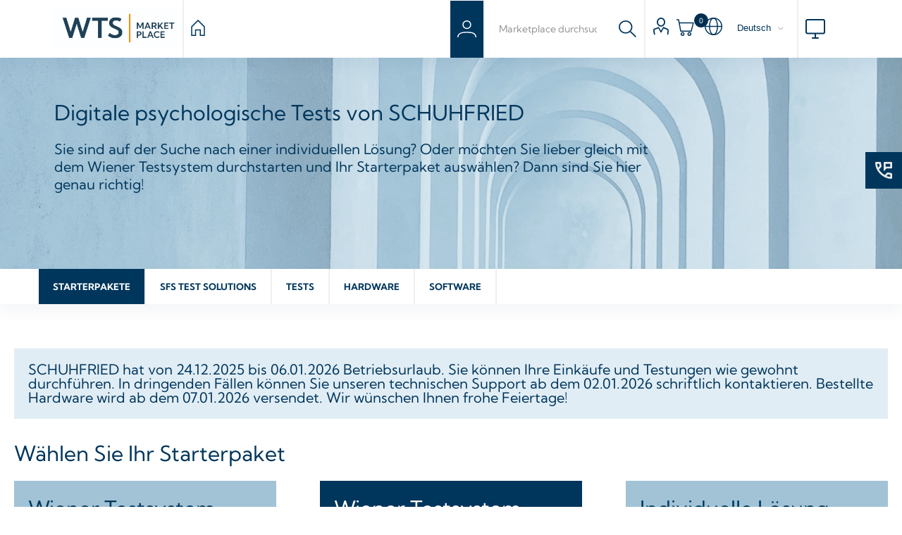

--- FILE ---
content_type: text/html; charset=utf-8
request_url: https://marketplace.schuhfried.com/de
body_size: 11320
content:
<!DOCTYPE html><html lang="de" dir="ltr" class="html-home-page"><head><title>WTS Marketplace. WTS Marketplace &#x2013; digitale psychologische Tests und Test-Sets</title><meta charset="UTF-8"><meta name="description" content="Your home page description"><meta name="keywords" content="Digitale,psychologische,Tests,Test-Sets,Diagnostik,HR,NEURO,SPORT,VERKEHR"><meta name="generator" content="nopCommerce"><meta name="viewport" content="width=device-width, initial-scale=1.0, minimum-scale=1.0, maximum-scale=2.0"><link rel="preload" as="font" href="/Themes/Emporium/Content/icons/emporium-icons.woff" crossorigin><script src="https://cloud.ccm19.de/app.js?apiKey=a21e3a16b0191780156327e786be1a4c9ee65fb15f984ed4&amp;domain=66470c204ca669bd7d0243a2" referrerpolicy="origin"></script><link rel="stylesheet" href="/css/eic6hyln_tjvs8pupprb_q.styles.css?v=nRDz-fn6C9DoQajxxXpId4iYJoE"><link rel="shortcut icon" href="/icons/icons_0/1-c5993374.ico"><script>document.addEventListener("DOMContentLoaded",function(){const t=window.location.pathname;let n;if(t.includes("/de")?(n=document.createElement("li"),n.innerHTML='<a href="/impressum">Impressum<\/a>'):t.includes("/en")&&(n=document.createElement("li"),n.innerHTML='<a href="/impressum">Legal notice<\/a>'),n){const t=document.querySelector("body > div.master-wrapper-page.theme > div.footer > div.footer-lower > ul > li:nth-child(2)");t&&t.parentNode.insertBefore(n,t)}})</script><script>document.addEventListener("DOMContentLoaded",function(){if(window.location.pathname.includes("/contactus"))["OrganizationTypeId","FieldOfApplicationIds","NumberOfTestsId"].forEach(n=>{let t=document.querySelector(`label[for='${n}']`);t&&t.textContent.trim().endsWith(":")&&(t.textContent=t.textContent.slice(0,-1))})})</script><script>document.addEventListener("DOMContentLoaded",function(){function n(){const n=["https://www.schuhfried.com/vienna-test-system/in-output-devices/","https://www.schuhfried.com/de/wiener-testsystem/ein-und-ausgabegerate/"],t="/hardware";document.querySelectorAll("a").forEach(i=>{n.includes(i.href)&&(i.href=t)})}n()})</script><script>document.addEventListener("DOMContentLoaded",function(){const n=document.querySelector("ul.top-menu.notmobile");if(n){const t=n.querySelector("li:nth-child(2)"),i=n.querySelector("li:nth-child(9)"),r=n.querySelector("li:nth-child(10)");t&&i&&(n.insertBefore(r,t),n.insertBefore(i,t))}});document.addEventListener("DOMContentLoaded",function(){const n=document.querySelector("ul.top-menu.mobile");if(n){const t=n.querySelector("li:nth-child(2)"),i=n.querySelector("li:nth-child(9)");t&&i&&n.insertBefore(i,t)}})</script><style>.dimensions-table{text-align:left!important;color:#333;margin-bottom:20px;border:0;border-collapse:separate;border-spacing:1px}.dimensions-table-description{margin:5px 0 5px 0;font-weight:500;color:#00365c;text-align:left}.dimensions-table>thead>tr>td,.dimensions-table>tfoot>tr>td{background-color:#4765a0;color:#fff;font-size:14px;padding-left:5px}.dimensions-table>tbody>tr>td[colspan]{background-color:#ccc}.dimensions-table>tbody>tr>td:first-of-type{background-color:#f0f0f0}.dimensions-table>tbody>tr>td{border:0;background-color:#fafafa;word-break:normal;font-size:13px;vertical-align:middle;padding-left:5px}</style><script>!function(n,t,i){function p(){i.onInit&&i.onInit(r)}var u=n.location,s="script",h="instrumentationKey",f="ingestionendpoint",c="disableExceptionTracking",l="ai.device.",a="toLowerCase",e="crossOrigin",v="POST",y="appInsightsSDK",o=i.name||"appInsights",r;(i.name||n[y])&&(n[y]=o);r=n[o]||function(r){function nt(n,t){var i={},r="Browser";return i[l+"id"]=r[a](),i[l+"type"]=r,i["ai.operation.name"]=u&&u.pathname||"_unknown_",i["ai.internal.sdkVersion"]="javascript:snippet_"+(o.sv||o.version),{time:function(){function t(n){var t=""+n;return 1===t.length&&(t="0"+t),t}var n=new Date;return n.getUTCFullYear()+"-"+t(1+n.getUTCMonth())+"-"+t(n.getUTCDate())+"T"+t(n.getUTCHours())+":"+t(n.getUTCMinutes())+":"+t(n.getUTCSeconds())+"."+((n.getUTCMilliseconds()/1e3).toFixed(3)+"").slice(2,5)+"Z"}(),iKey:n,name:"Microsoft.ApplicationInsights."+n.replace(/-/g,"")+"."+t,sampleRate:100,tags:i,data:{baseData:{ver:2}}}}function rt(n){for(;n.length;)!function(n){o[n]=function(){var t=arguments;g||o.queue.push(function(){o[n].apply(o,t)})}}(n.pop())}var g=!1,w=!1,o={initialize:!0,queue:[],sv:"5",version:2,config:r},b=r.url||i.src,k,et,p,d;if(b){function tt(){var e,s,k,d,tt,it,c,l,y,t,p;g=!0;o.queue=[];w||(w=!0,e=b,c=function(){var n={},s=r.connectionString,u,t,i,e,o;if(s)for(u=s.split(";"),t=0;t<u.length;t++)i=u[t].split("="),2===i.length&&(n[i[0][a]()]=i[1]);return n[f]||(e=n.endpointsuffix,o=e?n.location:null,n[f]="https://"+(o?o+".":"")+"dc."+(e||"services.visualstudio.com")),n}(),l=c[h]||r[h]||"",y=c[f],t=y?y+"/v2/track":r.endpointUrl,(p=[]).push((s="SDK LOAD Failure: Failed to load Application Insights SDK script (See stack for details)",k=e,d=t,(it=(tt=nt(l,"Exception")).data).baseType="ExceptionData",it.baseData.exceptions=[{typeName:"SDKLoadFailed",message:s.replace(/\./g,"-"),hasFullStack:!1,stack:s+"\nSnippet failed to load ["+k+"] -- Telemetry is disabled\nHelp Link: https://go.microsoft.com/fwlink/?linkid=2128109\nHost: "+(u&&u.pathname||"_unknown_")+"\nEndpoint: "+d,parsedStack:[]}],tt)),p.push(function(n,t,i,r){var f=nt(l,"Message"),e=f.data,u;return e.baseType="MessageData",u=e.baseData,u.message='AI (Internal): 99 message:"'+("SDK LOAD Failure: Failed to load Application Insights SDK script (See stack for details) ("+i+")").replace(/\"/g,"")+'"',u.properties={endpoint:r},f}(0,0,e,t)),function(t,r){var f,u;JSON&&(f=n.fetch,f&&!i.useXhr?f(r,{method:v,body:JSON.stringify(t),mode:"cors"}):XMLHttpRequest&&(u=new XMLHttpRequest,u.open(v,r),u.setRequestHeader("Content-type","application/json"),u.send(JSON.stringify(t))))}(p,t))}function it(n,t){w||setTimeout(function(){!t&&o.core||tt()},500)}k=function(){var n=t.createElement(s),r;return n.src=b,r=i[e],!r&&""!==r||"undefined"==n[e]||(n[e]=r),n.onload=it,n.onerror=tt,n.onreadystatechange=function(t,i){"loaded"!==n.readyState&&"complete"!==n.readyState||it(0,i)},n}();i.ld<0?t.getElementsByTagName("head")[0].appendChild(k):setTimeout(function(){t.getElementsByTagName(s)[0].parentNode.appendChild(k)},i.ld||0)}try{o.cookie=t.cookie}catch(ot){}var y="track",ut="TrackPage",ft="TrackEvent";return rt([y+"Event",y+"PageView",y+"Exception",y+"Trace",y+"DependencyData",y+"Metric",y+"PageViewPerformance","start"+ut,"stop"+ut,"start"+ft,"stop"+ft,"addTelemetryInitializer","setAuthenticatedUserContext","clearAuthenticatedUserContext","flush"]),o.SeverityLevel={Verbose:0,Information:1,Warning:2,Error:3,Critical:4},et=(r.extensionConfig||{}).ApplicationInsightsAnalytics||{},!0!==r[c]&&!0!==et[c]&&(p="onerror",rt(["_"+p]),d=n[p],n[p]=function(n,t,i,r,u){var f=d&&d(n,t,i,r,u);return!0!==f&&o["_"+p]({message:n,url:t,lineNumber:i,columnNumber:r,error:u}),f},r.autoExceptionInstrumented=!0),o}(i.cfg);(n[o]=r).queue&&0===r.queue.length?(r.queue.push(p),r.trackPageView({})):p()}(window,document,{src:"https://js.monitor.azure.com/scripts/b/ai.2.min.js",crossOrigin:"anonymous",cfg:{connectionString:"InstrumentationKey=14de9483-621e-43f9-a7b0-34099ff581cf"}})</script><body class="home-page-body"><noscript><iframe src="https://www.googletagmanager.com/ns.html?id=GTM-PT6GQN9N" height="0" width="0" style="display:none;visibility:hidden"></iframe></noscript><input name="__RequestVerificationToken" type="hidden" value="CfDJ8IAVTWSshQBHuS6kFdKmbdS-jphq9WBQNp4dbdWjcSwaFE3UYUUPvsWsXZw7hbxwEAm_-eS5og2vu9Yfw0Ic0PPlN8P_SYzQdR4NpAgCCuGxjRM30bMKqqHIzmxTHgG91GxZapVyzr_aNU5JmkFUOn8"><div class="ajax-loading-block-window" style="display:none"></div><div id="dialog-notifications-success" role="status" aria-live="polite" aria-atomic="true" title="Benachrichtigung" style="display:none"></div><div id="dialog-notifications-error" role="alert" aria-live="assertive" aria-atomic="true" title="Fehler" style="display:none"></div><div id="dialog-notifications-warning" role="alert" aria-live="assertive" aria-atomic="true" title="Warnung" style="display:none"></div><div id="bar-notification" class="bar-notification-container" role="status" aria-live="polite" aria-atomic="true" data-close="Schließen"></div><div class="master-wrapper-page theme"><div class="responsive-nav-wrapper-parent"><div class="responsive-nav-wrapper"><div class="menu-title"><span>Menu</span></div><div class="search-wrap"><span>Suchen</span></div><div class="mobile-logo"><a href="/de" class="logo"> <img src="/Plugins/Sf.MarketplaceExtensions/Content/images/logo_de.png" alt="logo"> </a></div><div class="header-vts-online"><a href="https://vts.schuhfried.com/" class="header-icon-link"> <svg xmlns="http://www.w3.org/2000/svg" width="28.021" height="28.02" viewBox="0 0 28.021 28.02"><g id="Gruppe_199" data-name="Gruppe 199" transform="translate(-1662 -33.999)"><rect id="Rechteck_66" data-name="Rechteck 66" width="26.021" height="19.515" rx="2.044" transform="translate(1663 34.999)" fill="none" stroke-linejoin="round" stroke-width="2" /><path id="Pfad_140" data-name="Pfad 140" d="M22.228,32.029H17.349V25.523" transform="translate(1658.661 28.991)" fill="none" stroke-linejoin="round" stroke-width="2" /><line id="Linie_34" data-name="Linie 34" x2="4.879" transform="translate(1671.131 61.02)" fill="none" stroke-linejoin="round" stroke-width="2" /></g></svg> </a></div><div class="website"><a href="https://schuhfried.com/" class="header-icon-link"> <svg xmlns="http://www.w3.org/2000/svg" width="25.274" height="25.274" viewBox="0 0 25.274 25.274"><g id="Gruppe_195" data-name="Gruppe 195" transform="translate(-1769.753 -44.863)"><circle id="Ellipse_11" data-name="Ellipse 11" cx="11.887" cy="11.887" r="11.887" transform="translate(1770.503 45.613)" fill="none" stroke-linejoin="round" stroke-width="1.5" /><line id="Linie_30" data-name="Linie 30" x2="23.774" transform="translate(1770.503 57.5)" fill="none" stroke-linejoin="round" stroke-width="1.5" /><ellipse id="Ellipse_12" data-name="Ellipse 12" cx="5.763" cy="11.887" rx="5.763" ry="11.887" transform="translate(1776.627 45.613)" fill="none" stroke-linejoin="round" stroke-width="1.5" /></g></svg> </a></div><div class="shopping-cart-link"></div><div class="personal-button" id="header-links-opener"><span> <svg xmlns="http://www.w3.org/2000/svg" width="26.852" height="24.291" viewBox="0 0 26.852 24.291"><g id="Gruppe_219" data-name="Gruppe 219" transform="translate(0.021 0.02)"><circle id="Ellipse_2" data-name="Ellipse 2" cx="5.432" cy="5.432" r="5.432" transform="translate(7.973 0.73)" fill="none" stroke-linejoin="round" stroke-width="1.5" /><path id="Pfad_81" data-name="Pfad 81" d="M1,30.594C1,24.6,6.432,23.35,13.676,23.35s12.676,1.25,12.676,7.244" transform="translate(-0.271 -6.323)" fill="none" stroke-linejoin="round" stroke-width="1.5" /></g></svg> </span></div></div></div><div class="header-lower header-sticky header"><div class="header-top"><div class="header-left"><div class="Test header-logo"><a href="/de" class="logo"> <img src="/Plugins/Sf.MarketplaceExtensions/Content/images/logo_de.png" alt="logo"> </a></div><div class="header-border"></div><div class="home-icon"><a class="header-icon-link" href="/"> <svg xmlns="http://www.w3.org/2000/svg" width="20" height="22.8" viewBox="0 0 19.5 22.8"><g id="Komponente_23_2" data-name="Komponente 23 – 2" transform="translate(0.75 1.05)"><path id="Pfad_110" data-name="Pfad 110" d="M391.125,92.2V80.013l9-8.813,9,8.813V92.2h-5.718v-7.76h-6.762V92.2Z" transform="translate(-391.125 -71.199)" fill="none" stroke-width="1.5" /></g></svg> </a></div></div><div class="header-right"><div class="header-products-link"><a href="/customer/licenses" class="header-icon-link header-item-my-products"> <svg xmlns="http://www.w3.org/2000/svg" width="26.852" height="24.291" viewBox="0 0 26.852 24.291"><g id="Gruppe_219" data-name="Gruppe 219" transform="translate(0.021 0.02)"><circle id="Ellipse_2" data-name="Ellipse 2" cx="5.432" cy="5.432" r="5.432" transform="translate(7.973 0.73)" fill="none" stroke-linejoin="round" stroke-width="1.5" /><path id="Pfad_81" data-name="Pfad 81" d="M1,30.594C1,24.6,6.432,23.35,13.676,23.35s12.676,1.25,12.676,7.244" transform="translate(-0.271 -6.323)" fill="none" stroke-linejoin="round" stroke-width="1.5" /></g></svg> <span> Meine Produkte </span> </a></div><div class="header-border"></div><div class="search-box store-search-box"><div class="close-side-menu"><span class="close-side-menu-text">Marketplace durchsuchen</span> <span class="close-side-menu-btn">Close</span></div><form method="get" id="small-search-box-form" action="/de/search"><input type="text" class="search-box-text" id="small-searchterms" autocomplete="off" name="q" placeholder="Marketplace durchsuchen" aria-label="Shop durchsuchen"> <button type="submit" class="button-1 search-box-button">Suchen</button></form></div><div class="header-border"></div><div class="header-links-wrapper"><div class="header-links"><ul><li><a href="/de/customer/info" class="ico-account opener" data-loginurl="/de/login"></a><div class="profile-menu-box login-form-in-header"><div class="close-side-menu"><span class="close-side-menu-text">Mein Konto</span> <span class="close-side-menu-btn">Close</span></div><div class="header-form-holder"><a href="/identityserverauthentication/login" class="ico-login">Anmelden</a></div></div><li id="topcartlink"><a href="/de/cart" class="header-icon-link ico-cart"> <svg id="Komponente_37_1" data-name="Komponente 37 – 1" xmlns="http://www.w3.org/2000/svg" width="30" height="26.153" viewBox="0 0 30 26.153"><path id="Pfad_119" data-name="Pfad 119" d="M13.583,37.352a1.99,1.99,0,1,0-1.99-1.99A1.99,1.99,0,0,0,13.583,37.352Z" transform="translate(-4.996 -11.949)" fill="none" stroke-linejoin="round" stroke-width="1.5" /><path id="Pfad_120" data-name="Pfad 120" d="M30.642,37.352a1.99,1.99,0,1,0-1.99-1.99A1.99,1.99,0,0,0,30.642,37.352Z" transform="translate(-12.347 -11.949)" fill="none" stroke-linejoin="round" stroke-width="1.5" /><path id="Pfad_121" data-name="Pfad 121" d="M0,1H2.987L5.974,17.429H20.909L23.9,5.48H3.8" transform="translate(0 2)" fill="none" stroke-linejoin="round" stroke-width="1.5" /></svg> <span class="cart-qty">0</span> </a><li><a href="https://schuhfried.com/" class="header-icon-link"> <svg xmlns="http://www.w3.org/2000/svg" width="25.274" height="25.274" viewBox="0 0 25.274 25.274"><g id="Gruppe_195" data-name="Gruppe 195" transform="translate(-1769.753 -44.863)"><circle id="Ellipse_11" data-name="Ellipse 11" cx="11.887" cy="11.887" r="11.887" transform="translate(1770.503 45.613)" fill="none" stroke-linejoin="round" stroke-width="1.5" /><line id="Linie_30" data-name="Linie 30" x2="23.774" transform="translate(1770.503 57.5)" fill="none" stroke-linejoin="round" stroke-width="1.5" /><ellipse id="Ellipse_12" data-name="Ellipse 12" cx="5.763" cy="11.887" rx="5.763" ry="11.887" transform="translate(1776.627 45.613)" fill="none" stroke-linejoin="round" stroke-width="1.5" /></g></svg> </a><li><div class="header-selectors-wrapper"><div class="language-selector desktop"><div class="select-wrap"><select id="customerlanguage" name="customerlanguage" onchange="setLocation(this.value)" aria-label="Languages selector"><option value="https://marketplace.schuhfried.com/de/changelanguage/1?returnUrl=%2Fde">Englisch<option selected value="https://marketplace.schuhfried.com/de/changelanguage/2?returnUrl=%2Fde">Deutsch</select></div></div><div class="language-selector mobile mobile-selector"><div class="current-language-selector selector-title">German</div><div class="language-selector-options mobile-collapse"><div class="selector-options-item"><input type="radio" name="language-selector" id="language-0" value="https://marketplace.schuhfried.com/de/changelanguage/1?returnUrl=%2Fde" onclick="setLocation(this.value)"> <label for="language-0">English</label></div><div class="selector-options-item"><input type="radio" name="language-selector" id="language-1" value="https://marketplace.schuhfried.com/de/changelanguage/2?returnUrl=%2Fde" onclick="setLocation(this.value)" checked> <label for="language-1">German</label></div></div></div></div></ul></div></div><div class="header-border"></div><div class="header-vts-online"><a href="https://vts.schuhfried.com/" class="header-icon-link"> <svg xmlns="http://www.w3.org/2000/svg" width="28.021" height="28.02" viewBox="0 0 28.021 28.02"><g id="Gruppe_199" data-name="Gruppe 199" transform="translate(-1662 -33.999)"><rect id="Rechteck_66" data-name="Rechteck 66" width="26.021" height="19.515" rx="2.044" transform="translate(1663 34.999)" fill="none" stroke-linejoin="round" stroke-width="2" /><path id="Pfad_140" data-name="Pfad 140" d="M22.228,32.029H17.349V25.523" transform="translate(1658.661 28.991)" fill="none" stroke-linejoin="round" stroke-width="2" /><line id="Linie_34" data-name="Linie 34" x2="4.879" transform="translate(1671.131 61.02)" fill="none" stroke-linejoin="round" stroke-width="2" /></g></svg> <span> WTS Demo </span> </a></div></div></div></div><div class="header-current-page-details"><div class="header-homepage-information"><div class="homepage-logo"><img src="/Plugins/Sf.MarketplaceExtensions/Content/images/SF_Banner_Maketplace1.webp" type="image/webp"><div class="homepage-banner-title-container"><div class="homepage-banner-title">Digitale psychologische Tests von SCHUHFRIED</div><div class="homepage-banner-subtitle">Sie sind auf der Suche nach einer individuellen Lösung? Oder möchten Sie lieber gleich mit dem Wiener Testsystem durchstarten und Ihr Starterpaket auswählen? Dann sind Sie hier genau richtig!</div></div></div></div></div><div class="header-menu-parent header-sticky"><div class="header-menu categories-in-side-panel"><div class="close-menu"><span class="close-menu-text">Menu</span> <span class="close-menu-btn">Close</span></div><ul class="top-menu notmobile"><li class="selected"><a href="/de">Starterpakete</a><li class="header-border"><li><a href="/de/alle-produkte"><div class="category-name">Tests</div></a><li class="header-border"><li><a href="/de/hardware"><div class="category-name">Hardware</div></a><li class="header-border"><li><a href="/de/software"><div class="category-name">Software</div></a><li class="header-border"><li><a href="/de/sfs-test-solutions">SFS Test Solutions</a><li class="header-border"></ul><div class="menu-toggle">Menu</div><ul class="top-menu mobile"><li class="selected"><a href="/de">Starterpakete</a><li class="header-border"><li><a href="/de/alle-produkte"><div class="category-name">Tests</div></a><li class="header-border"><li><a href="/de/hardware"><div class="category-name">Hardware</div></a><li class="header-border"><li><a href="/de/software"><div class="category-name">Software</div></a><li class="header-border"><li><a href="/de/sfs-test-solutions">SFS Test Solutions</a></ul><div class="mobile-menu-items"></div></div></div><div class="overlayOffCanvas"></div><a class="contact-us-icon-floating" href="/de/contactus"> <svg xmlns="http://www.w3.org/2000/svg" height="32px" viewBox="0 -960 960 960" width="32px" fill="#e8eaed"><path d="M480-440v-360q0-17 11.5-28.5T520-840h280q17 0 28.5 11.5T840-800v200q0 17-11.5 28.5T800-560H600L480-440Zm80-200h200v-120H560v120Zm0 0v-120 120Zm238 520q-125 0-247-54.5T329-329Q229-429 174.5-551T120-798q0-18 12-30t30-12h162q14 0 25 9.5t13 22.5l26 140q2 16-1 27t-11 19l-97 98q20 37 47.5 71.5T387-386q31 31 65 57.5t72 48.5l94-94q9-9 23.5-13.5T670-390l138 28q14 4 23 14.5t9 23.5v162q0 18-12 30t-30 12ZM241-600l66-66-17-94h-89q5 41 14 81t26 79Zm358 358q39 17 79.5 27t81.5 13v-88l-94-19-67 67ZM241-600Zm358 358Z" /></svg> <span>Kontakt</span> </a><div class="master-wrapper-content"><div class="slider-wrapper"><div class="anywhere-slider anywhere-slick-slider slickless" id="anywhereSlider19" data-mobilebreakpoint="768"><div class="anywhereslider-slide html-slide first-slide"><p class="MsoNormal">SCHUHFRIED hat von 24.12.2025 bis 06.01.2026 Betriebsurlaub. Sie können Ihre Einkäufe und Testungen wie gewohnt durchführen. In dringenden Fällen können Sie unseren technischen Support ab dem 02.01.2026 <a title="https://www.schuhfried.com/support/#support" href="https://www.schuhfried.com/support/#support">schriftlich kontaktieren</a>. Bestellte Hardware wird ab dem 07.01.2026 versendet. Wir wünschen Ihnen frohe Feiertage!</div><div class="slick-arrows"></div></div></div><div class="master-column-wrapper"><div class="center-1"><input id="home-page-carousel-breakpoints" type="hidden" value="[{&#34;breakpoint&#34;:1600,&#34;settings&#34;:{&#34;slidesToShow&#34;:3}},{&#34;breakpoint&#34;:1024,&#34;settings&#34;:{&#34;slidesToShow&#34;:2}},{&#34;breakpoint&#34;:600,&#34;settings&#34;:{&#34;slidesToShow&#34;:1}}]"><div class="page home-page"><div class="page-body"><div class="starter-packages-intro"><div class="intro-title">Wählen Sie Ihr Starterpaket</div><div class="intro-text"></div></div><div class="starter-packages"><div class="package"><div><div class="name">Wiener Testsystem offline</div><div class="price"><div><span class="price-starting-from-text">ab</span> &#x20AC;25,95 <span class="price-tax-text">zzgl. MwSt.</span></div><div class="price-billed-annually-text">Pro Monat, Verrechnung j&#xE4;hrlich</div></div><div class="advantages"><ul><li>5 kostenlose Testungen der <span style="color:#236fa1"><a style="color:#236fa1" href="/schuhfried-selection" target="_blank" rel="noopener">SCHUHFRIED Selection</a></span> inkludiert<li><span style="color:#236fa1"><a style="color:#236fa1" href="/sfs-test-solutions" target="_blank" rel="noopener">SFS Test Solutions</a></span> für optimale Testungen mit der SCHUHFRIED Selection<li>Weitere Tests im Marketplace erhältlich<li>Kostenlose Updates optional (ab WTS 8.27)<li>Optionale Miete von Hardware<li>14 Tage Geld-zurück-Garantie</ul></div></div><div><a class="button" href="/de/wts-offline">Ausw&#xE4;hlen</a></div></div><div class="package highlighted"><div><div class="name">Wiener Testsystem online</div><div class="price"><div><span class="price-starting-from-text">ab</span> &#x20AC;25,95 <span class="price-tax-text">zzgl. MwSt.</span></div><div class="price-billed-annually-text">Pro Monat, Verrechnung j&#xE4;hrlich</div></div><div class="advantages"><ul><li>10 kostenlose Testungen der <span style="color:#c2e0f4"><a style="color:#c2e0f4" href="/schuhfried-selection" target="_blank" rel="noopener">SCHUHFRIED Selection</a> </span>inkludiert<li><span style="color:#c2e0f4"><a style="color:#c2e0f4" href="/sfs-test-solutions" target="_blank" rel="noopener">SFS Test Solutions</a></span> für optimale Testungen mit der SCHUHFRIED Selection<li>Weitere Tests im Marketplace erhältlich<li>Automatische Updates<li>Ortsunabhängig im Browser verfügbar<li>Kontinuierliche Datensicherung<li>Online testen per E-Mail-Einladung<li>Optionale Miete von Hardware<li>14 Tage Geld-zurück-Garantie</ul></div></div><div><a class="button" href="/de/wts-online">Ausw&#xE4;hlen</a></div></div><div class="package"><div><div class="name">Individuelle L&#xF6;sung</div><div class="price"><div>Angebot auf Anfrage</div></div><div class="advantages"><ul><li>Sie führen mehr als 200 Testungen pro Jahr durch oder benötigen mehrere Zugriffsrechte? Gemeinsam finden wir eine maßgeschneiderte Lösung, die Ihren Bedürfnissen entspricht.</ul></div></div><div><a class="button" href="/de/contactus">Kontakt aufnehmen</a></div></div></div><div class="starter-packages-intro"><div class="intro-title">Sie arbeiten bereits mit dem Wiener Testsystem und möchten Ihre Lizenzen verlängern?</div><div class="intro-text"></div></div><div class="already-customer-wrapper"><a class="already-customer-button" href="/identityserverauthentication/login?returnUrl=/wiener-test-system-lizenz">Zur Lizenzübersicht</a></div><div class="two-row-carousels small-products"></div></div></div></div></div></div><div class="footer"><div class="footer-middle"><div class="sf-footer-block"><div class="footer-logo"><img src="/Plugins/Sf.MarketplaceExtensions/Content/images/logo_no_bg_de.png" alt="footer_logo"></div></div><div class="socials-and-payments sf-footer-block"><div class="social-icons"><div class="title"><strong>Powered by SCHUHFRIED</strong></div><a href="https://schuhfried.com">schuhfried.com</a><div class="socials"><div class="title"><strong>Folgen Sie SCHUHFRIED</strong></div><ul class="networks"><li class="sf-youtube"><a href="https://www.youtube.com/user/SchuhfriedGmbH" target="_blank" rel="noopener noreferrer"> <svg xmlns="http://www.w3.org/2000/svg" width="30.027" height="21.019" viewBox="0 0 30.027 21.019"><path id="Pfad_69" data-name="Pfad 69" d="M29.4,3.282A3.76,3.76,0,0,0,26.745.627C24.4,0,15.014,0,15.014,0S5.624,0,3.282.627A3.76,3.76,0,0,0,.628,3.282,39.068,39.068,0,0,0,0,10.509a39.07,39.07,0,0,0,.628,7.228,3.76,3.76,0,0,0,2.655,2.655c2.342.628,11.731.628,11.731.628s9.39,0,11.732-.628A3.76,3.76,0,0,0,29.4,17.737a39.07,39.07,0,0,0,.628-7.228A39.068,39.068,0,0,0,29.4,3.282M12.011,15.014V6.005l7.8,4.5Z" fill="#a1c3d5" /></svg> </a><li class="sf-linkedin"><a href="https://www.linkedin.com/company/schuhfried-gmbh" target="_blank" rel="noopener noreferrer"> <svg xmlns="http://www.w3.org/2000/svg" width="23.02" height="23.019" viewBox="0 0 23.02 23.019"><path id="Pfad_70" data-name="Pfad 70" d="M19.614,19.613H16.2V14.272c0-1.274-.023-2.913-1.774-2.913-1.776,0-2.048,1.388-2.048,2.821v5.434H8.97V8.629h3.274v1.5h.046a3.588,3.588,0,0,1,3.231-1.774c3.457,0,4.094,2.274,4.094,5.232ZM5.122,7.127A1.979,1.979,0,1,1,7.1,5.148a1.979,1.979,0,0,1-1.979,1.98M6.827,19.613H3.413V8.629H6.827ZM21.314,0H1.7A1.68,1.68,0,0,0,0,1.66v19.7a1.681,1.681,0,0,0,1.7,1.661H21.314a1.684,1.684,0,0,0,1.705-1.661V1.659A1.683,1.683,0,0,0,21.314,0" transform="translate(0 0)" fill="#a1c3d5" /></svg> </a><li class="sf-facebook"><a href="https://www.facebook.com/schuhfriedgmbh/" target="_blank" rel="noopener noreferrer"> <svg xmlns="http://www.w3.org/2000/svg" width="24.022" height="23.876" viewBox="0 0 24.022 23.876"><path id="Pfad_71" data-name="Pfad 71" d="M24.022,12.013A12.014,12.014,0,0,1,13.888,23.878V15.485h2.8l.533-3.472H13.888V9.76a1.736,1.736,0,0,1,1.957-1.876H17.36V4.928a18.47,18.47,0,0,0-2.689-.235c-2.744,0-4.537,1.663-4.537,4.673v2.646H7.085v3.472h3.05v8.393A12.012,12.012,0,1,1,24.022,12.013" transform="translate(0 -0.002)" fill="#a1c3d5" /></svg> </a></ul></div></div></div></div><div class="footer-lower"><ul><li><a href="/de/contactus">Kontakt</a><li><a href="/LegalAspects">AGBs</a><li><a href="/gdpr">Datenschutzerklärung</a><li><a href="/cookie-policy-eu">Cookie-Richtlinie (EU)</a><li><a href="/faq">FAQ</a></ul></div></div></div><div class="scroll-back-button" id="goToTop"></div><script src="/js/cu5df6jijqjcoxq5nbe2cw.scripts.js?v=z7s9fH7cHfW5kY-p_MfT3iwvQWs"></script><script>$("#small-search-box-form").on("submit",function(n){if(n.preventDefault(),$("#small-searchterms").val()==""){alert("Suchbegriffe eingeben");$("#small-searchterms").focus();return}var t=document.getElementById("small-search-box-form"),i=new FormData(t);window.location.href=`/de/search?${new URLSearchParams(i).toString()}`})</script><script>$(function(){var n=new Map,t,i;$("#small-searchterms").autocomplete({delay:500,minLength:2,source:function(t,i){var e=t.term&&t.term.trim().toLowerCase(),u=$("#SearchCategoryId"),o=u.length==0?0:u.val(),f={term:e,categoryId:o},r=JSON.stringify(f);if(n.has(r)){i(n.get(r));return}$.getJSON("/catalog/searchtermautocomplete",f,function(t){n.set(r,t);i(t)})},appendTo:".search-box",select:function(n,t){return $("#small-searchterms").val(t.item.label),setLocation(t.item.producturl),!1},open:function(){t&&(i=document.getElementById("small-searchterms").value,$(".ui-autocomplete").append('<li class="ui-menu-item" role="presentation"><a href="/search?q='+i+'">View all results...<\/a><\/li>'))},search:function(){$("#small-search-box-form button").addClass("loading")},response:function(){$("#small-search-box-form button").removeClass("loading")}}).focus(function(){$(this).autocomplete("search",$(this).val())}).data("ui-autocomplete")._renderItem=function(n,i){var r=i.label;return t=i.showlinktoresultsearch,r=htmlEncode(r),imageWidth="77",$("<li><\/li>").data("item.autocomplete",i).append("<a><img src='"+i.productpictureurl+"' width='"+imageWidth+"'><span>"+r+"<\/span><\/a>").appendTo(n)}})</script><script>$(document).ready(function(){$(".header").on("mouseenter","#topcartlink",function(){$("#flyout-cart").addClass("active")});$(".header").on("mouseleave","#topcartlink",function(){$("#flyout-cart").removeClass("active")});$(".header").on("mouseenter","#flyout-cart",function(){$("#flyout-cart").addClass("active")});$(".header").on("mouseleave","#flyout-cart",function(){$("#flyout-cart").removeClass("active")})})</script><script>$(document).ready(function(){$(".menu-toggle").on("click",function(){$(this).siblings(".top-menu.mobile").slideToggle("slow")});$(".top-menu.mobile .sublist-toggle").on("click",function(){$(this).siblings(".sublist").slideToggle("slow")})})</script><script>var localized_data={AjaxCartFailure:"Failed to add the product. Please refresh the page and try one more time."};AjaxCart.init(!1,".cart-qty",".header-links .wishlist-qty","#flyout-cart",localized_data)</script><script>(function(n,t,i,r,u){n[r]=n[r]||[];n[r].push({"gtm.start":(new Date).getTime(),event:"gtm.js"});var e=t.getElementsByTagName(i)[0],f=t.createElement(i),o=r!="dataLayer"?"&l="+r:"";f.async=!0;f.src="https://www.googletagmanager.com/gtm.js?id="+u+o;e.parentNode.insertBefore(f,e)})(window,document,"script","dataLayer","GTM-PT6GQN9N")</script>

--- FILE ---
content_type: text/html; charset=utf-8
request_url: https://marketplace.schuhfried.com/de/login?isHeaderPanel=true
body_size: 10678
content:
<!DOCTYPE html><html lang="de" dir="ltr" class="html-login-page"><head><title>WTS Marketplace. Login</title><meta charset="UTF-8"><meta name="description" content="Der WTS Marketplace bietet umfassende Produktinformationen zu digitalen psychologischen Tests und Test-Sets für die psychologischen Diagnostik beispielsweise in der Neuropsychologie oder im HR Bereich. Erwerben Sie Tests online und geben Sie psychologische Tests direkt online vor. "><meta name="keywords" content="Digitale,psychologische,Tests,Test-Sets,Diagnostik,HR,NEURO,SPORT,VERKEHR"><meta name="generator" content="nopCommerce"><meta name="viewport" content="width=device-width, initial-scale=1.0, minimum-scale=1.0, maximum-scale=2.0"><link rel="preload" as="font" href="/Themes/Emporium/Content/icons/emporium-icons.woff" crossorigin><script src="https://cloud.ccm19.de/app.js?apiKey=a21e3a16b0191780156327e786be1a4c9ee65fb15f984ed4&amp;domain=66470c204ca669bd7d0243a2" referrerpolicy="origin"></script><script></script><script></script><script></script><script></script><script></script><script></script><link rel="stylesheet" href="/css/qt2b8jajmjatkg1c2m34tw.styles.css?v=qj1bClQE-2Qwc7SGnbZYkdKIzAE"><link rel="shortcut icon" href="/icons/icons_0/1-c5993374.ico"><script>document.addEventListener("DOMContentLoaded",function(){const t=window.location.pathname;let n;if(t.includes("/de")?(n=document.createElement("li"),n.innerHTML='<a href="/impressum">Impressum<\/a>'):t.includes("/en")&&(n=document.createElement("li"),n.innerHTML='<a href="/impressum">Legal notice<\/a>'),n){const t=document.querySelector("body > div.master-wrapper-page.theme > div.footer > div.footer-lower > ul > li:nth-child(2)");t&&t.parentNode.insertBefore(n,t)}})</script><script>document.addEventListener("DOMContentLoaded",function(){if(window.location.pathname.includes("/contactus"))["OrganizationTypeId","FieldOfApplicationIds","NumberOfTestsId"].forEach(n=>{let t=document.querySelector(`label[for='${n}']`);t&&t.textContent.trim().endsWith(":")&&(t.textContent=t.textContent.slice(0,-1))})})</script><script>document.addEventListener("DOMContentLoaded",function(){function n(){const n=["https://www.schuhfried.com/vienna-test-system/in-output-devices/","https://www.schuhfried.com/de/wiener-testsystem/ein-und-ausgabegerate/"],t="/hardware";document.querySelectorAll("a").forEach(i=>{n.includes(i.href)&&(i.href=t)})}n()})</script><script>document.addEventListener("DOMContentLoaded",function(){const n=document.querySelector("ul.top-menu.notmobile");if(n){const t=n.querySelector("li:nth-child(2)"),i=n.querySelector("li:nth-child(9)"),r=n.querySelector("li:nth-child(10)");t&&i&&(n.insertBefore(r,t),n.insertBefore(i,t))}});document.addEventListener("DOMContentLoaded",function(){const n=document.querySelector("ul.top-menu.mobile");if(n){const t=n.querySelector("li:nth-child(2)"),i=n.querySelector("li:nth-child(9)");t&&i&&n.insertBefore(i,t)}})</script><style>.dimensions-table{text-align:left!important;color:#333;margin-bottom:20px;border:0;border-collapse:separate;border-spacing:1px}.dimensions-table-description{margin:5px 0 5px 0;font-weight:500;color:#00365c;text-align:left}.dimensions-table>thead>tr>td,.dimensions-table>tfoot>tr>td{background-color:#4765a0;color:#fff;font-size:14px;padding-left:5px}.dimensions-table>tbody>tr>td[colspan]{background-color:#ccc}.dimensions-table>tbody>tr>td:first-of-type{background-color:#f0f0f0}.dimensions-table>tbody>tr>td{border:0;background-color:#fafafa;word-break:normal;font-size:13px;vertical-align:middle;padding-left:5px}</style><script>(function(n,t,i,r,u){n[r]=n[r]||[];n[r].push({"gtm.start":(new Date).getTime(),event:"gtm.js"});var e=t.getElementsByTagName(i)[0],f=t.createElement(i),o=r!="dataLayer"?"&l="+r:"";f.async=!0;f.src="https://www.googletagmanager.com/gtm.js?id="+u+o;e.parentNode.insertBefore(f,e)})(window,document,"script","dataLayer","GTM-PT6GQN9N")</script><script>!function(n,t,i){function p(){i.onInit&&i.onInit(r)}var u=n.location,s="script",h="instrumentationKey",f="ingestionendpoint",c="disableExceptionTracking",l="ai.device.",a="toLowerCase",e="crossOrigin",v="POST",y="appInsightsSDK",o=i.name||"appInsights",r;(i.name||n[y])&&(n[y]=o);r=n[o]||function(r){function nt(n,t){var i={},r="Browser";return i[l+"id"]=r[a](),i[l+"type"]=r,i["ai.operation.name"]=u&&u.pathname||"_unknown_",i["ai.internal.sdkVersion"]="javascript:snippet_"+(o.sv||o.version),{time:function(){function t(n){var t=""+n;return 1===t.length&&(t="0"+t),t}var n=new Date;return n.getUTCFullYear()+"-"+t(1+n.getUTCMonth())+"-"+t(n.getUTCDate())+"T"+t(n.getUTCHours())+":"+t(n.getUTCMinutes())+":"+t(n.getUTCSeconds())+"."+((n.getUTCMilliseconds()/1e3).toFixed(3)+"").slice(2,5)+"Z"}(),iKey:n,name:"Microsoft.ApplicationInsights."+n.replace(/-/g,"")+"."+t,sampleRate:100,tags:i,data:{baseData:{ver:2}}}}function rt(n){for(;n.length;)!function(n){o[n]=function(){var t=arguments;g||o.queue.push(function(){o[n].apply(o,t)})}}(n.pop())}var g=!1,w=!1,o={initialize:!0,queue:[],sv:"5",version:2,config:r},b=r.url||i.src,k,et,p,d;if(b){function tt(){var e,s,k,d,tt,it,c,l,y,t,p;g=!0;o.queue=[];w||(w=!0,e=b,c=function(){var n={},s=r.connectionString,u,t,i,e,o;if(s)for(u=s.split(";"),t=0;t<u.length;t++)i=u[t].split("="),2===i.length&&(n[i[0][a]()]=i[1]);return n[f]||(e=n.endpointsuffix,o=e?n.location:null,n[f]="https://"+(o?o+".":"")+"dc."+(e||"services.visualstudio.com")),n}(),l=c[h]||r[h]||"",y=c[f],t=y?y+"/v2/track":r.endpointUrl,(p=[]).push((s="SDK LOAD Failure: Failed to load Application Insights SDK script (See stack for details)",k=e,d=t,(it=(tt=nt(l,"Exception")).data).baseType="ExceptionData",it.baseData.exceptions=[{typeName:"SDKLoadFailed",message:s.replace(/\./g,"-"),hasFullStack:!1,stack:s+"\nSnippet failed to load ["+k+"] -- Telemetry is disabled\nHelp Link: https://go.microsoft.com/fwlink/?linkid=2128109\nHost: "+(u&&u.pathname||"_unknown_")+"\nEndpoint: "+d,parsedStack:[]}],tt)),p.push(function(n,t,i,r){var f=nt(l,"Message"),e=f.data,u;return e.baseType="MessageData",u=e.baseData,u.message='AI (Internal): 99 message:"'+("SDK LOAD Failure: Failed to load Application Insights SDK script (See stack for details) ("+i+")").replace(/\"/g,"")+'"',u.properties={endpoint:r},f}(0,0,e,t)),function(t,r){var f,u;JSON&&(f=n.fetch,f&&!i.useXhr?f(r,{method:v,body:JSON.stringify(t),mode:"cors"}):XMLHttpRequest&&(u=new XMLHttpRequest,u.open(v,r),u.setRequestHeader("Content-type","application/json"),u.send(JSON.stringify(t))))}(p,t))}function it(n,t){w||setTimeout(function(){!t&&o.core||tt()},500)}k=function(){var n=t.createElement(s),r;return n.src=b,r=i[e],!r&&""!==r||"undefined"==n[e]||(n[e]=r),n.onload=it,n.onerror=tt,n.onreadystatechange=function(t,i){"loaded"!==n.readyState&&"complete"!==n.readyState||it(0,i)},n}();i.ld<0?t.getElementsByTagName("head")[0].appendChild(k):setTimeout(function(){t.getElementsByTagName(s)[0].parentNode.appendChild(k)},i.ld||0)}try{o.cookie=t.cookie}catch(ot){}var y="track",ut="TrackPage",ft="TrackEvent";return rt([y+"Event",y+"PageView",y+"Exception",y+"Trace",y+"DependencyData",y+"Metric",y+"PageViewPerformance","start"+ut,"stop"+ut,"start"+ft,"stop"+ft,"addTelemetryInitializer","setAuthenticatedUserContext","clearAuthenticatedUserContext","flush"]),o.SeverityLevel={Verbose:0,Information:1,Warning:2,Error:3,Critical:4},et=(r.extensionConfig||{}).ApplicationInsightsAnalytics||{},!0!==r[c]&&!0!==et[c]&&(p="onerror",rt(["_"+p]),d=n[p],n[p]=function(n,t,i,r,u){var f=d&&d(n,t,i,r,u);return!0!==f&&o["_"+p]({message:n,url:t,lineNumber:i,columnNumber:r,error:u}),f},r.autoExceptionInstrumented=!0),o}(i.cfg);(n[o]=r).queue&&0===r.queue.length?(r.queue.push(p),r.trackPageView({})):p()}(window,document,{src:"https://js.monitor.azure.com/scripts/b/ai.2.min.js",crossOrigin:"anonymous",cfg:{connectionString:"InstrumentationKey=14de9483-621e-43f9-a7b0-34099ff581cf"}})</script><body><noscript><iframe src="https://www.googletagmanager.com/ns.html?id=GTM-PT6GQN9N" height="0" width="0" style="display:none;visibility:hidden"></iframe></noscript><input name="__RequestVerificationToken" type="hidden" value="CfDJ8IAVTWSshQBHuS6kFdKmbdRw6tq4VjWf3wQmGsj8kEHMu9RhdONpYEJfK_82uoUafckp9ezDSYNHsqxhZGrIjQJ1q2isHLhSWuaglgJHH9dpHdjdR-mDbLOFRnGWYdYwCcDsGBSQDh9rnAqhCyONKPI"><div class="ajax-loading-block-window" style="display:none"></div><div id="dialog-notifications-success" role="status" aria-live="polite" aria-atomic="true" title="Benachrichtigung" style="display:none"></div><div id="dialog-notifications-error" role="alert" aria-live="assertive" aria-atomic="true" title="Fehler" style="display:none"></div><div id="dialog-notifications-warning" role="alert" aria-live="assertive" aria-atomic="true" title="Warnung" style="display:none"></div><div id="bar-notification" class="bar-notification-container" role="status" aria-live="polite" aria-atomic="true" data-close="Schließen"></div><div class="master-wrapper-page theme"><div class="responsive-nav-wrapper-parent"><div class="responsive-nav-wrapper"><div class="menu-title"><span>Menu</span></div><div class="search-wrap"><span>Suchen</span></div><div class="mobile-logo"><a href="/de" class="logo"> <img src="/Plugins/Sf.MarketplaceExtensions/Content/images/logo_de.png" alt="logo"> </a></div><div class="header-vts-online"><a href="https://vts.schuhfried.com/" class="header-icon-link"> <svg xmlns="http://www.w3.org/2000/svg" width="28.021" height="28.02" viewBox="0 0 28.021 28.02"><g id="Gruppe_199" data-name="Gruppe 199" transform="translate(-1662 -33.999)"><rect id="Rechteck_66" data-name="Rechteck 66" width="26.021" height="19.515" rx="2.044" transform="translate(1663 34.999)" fill="none" stroke-linejoin="round" stroke-width="2" /><path id="Pfad_140" data-name="Pfad 140" d="M22.228,32.029H17.349V25.523" transform="translate(1658.661 28.991)" fill="none" stroke-linejoin="round" stroke-width="2" /><line id="Linie_34" data-name="Linie 34" x2="4.879" transform="translate(1671.131 61.02)" fill="none" stroke-linejoin="round" stroke-width="2" /></g></svg> </a></div><div class="website"><a href="https://schuhfried.com/" class="header-icon-link"> <svg xmlns="http://www.w3.org/2000/svg" width="25.274" height="25.274" viewBox="0 0 25.274 25.274"><g id="Gruppe_195" data-name="Gruppe 195" transform="translate(-1769.753 -44.863)"><circle id="Ellipse_11" data-name="Ellipse 11" cx="11.887" cy="11.887" r="11.887" transform="translate(1770.503 45.613)" fill="none" stroke-linejoin="round" stroke-width="1.5" /><line id="Linie_30" data-name="Linie 30" x2="23.774" transform="translate(1770.503 57.5)" fill="none" stroke-linejoin="round" stroke-width="1.5" /><ellipse id="Ellipse_12" data-name="Ellipse 12" cx="5.763" cy="11.887" rx="5.763" ry="11.887" transform="translate(1776.627 45.613)" fill="none" stroke-linejoin="round" stroke-width="1.5" /></g></svg> </a></div><div class="shopping-cart-link"></div><div class="personal-button" id="header-links-opener"><span> <svg xmlns="http://www.w3.org/2000/svg" width="26.852" height="24.291" viewBox="0 0 26.852 24.291"><g id="Gruppe_219" data-name="Gruppe 219" transform="translate(0.021 0.02)"><circle id="Ellipse_2" data-name="Ellipse 2" cx="5.432" cy="5.432" r="5.432" transform="translate(7.973 0.73)" fill="none" stroke-linejoin="round" stroke-width="1.5" /><path id="Pfad_81" data-name="Pfad 81" d="M1,30.594C1,24.6,6.432,23.35,13.676,23.35s12.676,1.25,12.676,7.244" transform="translate(-0.271 -6.323)" fill="none" stroke-linejoin="round" stroke-width="1.5" /></g></svg> </span></div></div></div><div class="header-lower header-sticky header"><div class="header-top"><div class="header-left"><div class="Test header-logo"><a href="/de" class="logo"> <img src="/Plugins/Sf.MarketplaceExtensions/Content/images/logo_de.png" alt="logo"> </a></div><div class="header-border"></div><div class="home-icon"><a class="header-icon-link" href="/"> <svg xmlns="http://www.w3.org/2000/svg" width="20" height="22.8" viewBox="0 0 19.5 22.8"><g id="Komponente_23_2" data-name="Komponente 23 – 2" transform="translate(0.75 1.05)"><path id="Pfad_110" data-name="Pfad 110" d="M391.125,92.2V80.013l9-8.813,9,8.813V92.2h-5.718v-7.76h-6.762V92.2Z" transform="translate(-391.125 -71.199)" fill="none" stroke-width="1.5" /></g></svg> </a></div></div><div class="header-right"><div class="header-products-link"><a href="/customer/licenses" class="header-icon-link header-item-my-products"> <svg xmlns="http://www.w3.org/2000/svg" width="26.852" height="24.291" viewBox="0 0 26.852 24.291"><g id="Gruppe_219" data-name="Gruppe 219" transform="translate(0.021 0.02)"><circle id="Ellipse_2" data-name="Ellipse 2" cx="5.432" cy="5.432" r="5.432" transform="translate(7.973 0.73)" fill="none" stroke-linejoin="round" stroke-width="1.5" /><path id="Pfad_81" data-name="Pfad 81" d="M1,30.594C1,24.6,6.432,23.35,13.676,23.35s12.676,1.25,12.676,7.244" transform="translate(-0.271 -6.323)" fill="none" stroke-linejoin="round" stroke-width="1.5" /></g></svg> <span> Meine Produkte </span> </a></div><div class="header-border"></div><div class="search-box store-search-box"><div class="close-side-menu"><span class="close-side-menu-text">Marketplace durchsuchen</span> <span class="close-side-menu-btn">Close</span></div><form method="get" id="small-search-box-form" action="/de/search"><input type="text" class="search-box-text" id="small-searchterms" autocomplete="off" name="q" placeholder="Marketplace durchsuchen" aria-label="Shop durchsuchen"> <button type="submit" class="button-1 search-box-button">Suchen</button><script>$("#small-search-box-form").on("submit",function(n){if(n.preventDefault(),$("#small-searchterms").val()==""){alert("Suchbegriffe eingeben");$("#small-searchterms").focus();return}var t=document.getElementById("small-search-box-form"),i=new FormData(t);window.location.href=`/de/search?${new URLSearchParams(i).toString()}`})</script><script>$(function(){var n=new Map,t,i;$("#small-searchterms").autocomplete({delay:500,minLength:2,source:function(t,i){var e=t.term&&t.term.trim().toLowerCase(),u=$("#SearchCategoryId"),o=u.length==0?0:u.val(),f={term:e,categoryId:o},r=JSON.stringify(f);if(n.has(r)){i(n.get(r));return}$.getJSON("/catalog/searchtermautocomplete",f,function(t){n.set(r,t);i(t)})},appendTo:".search-box",select:function(n,t){return $("#small-searchterms").val(t.item.label),setLocation(t.item.producturl),!1},open:function(){t&&(i=document.getElementById("small-searchterms").value,$(".ui-autocomplete").append('<li class="ui-menu-item" role="presentation"><a href="/search?q='+i+'">View all results...<\/a><\/li>'))},search:function(){$("#small-search-box-form button").addClass("loading")},response:function(){$("#small-search-box-form button").removeClass("loading")}}).focus(function(){$(this).autocomplete("search",$(this).val())}).data("ui-autocomplete")._renderItem=function(n,i){var r=i.label;return t=i.showlinktoresultsearch,r=htmlEncode(r),imageWidth="77",$("<li><\/li>").data("item.autocomplete",i).append("<a><img src='"+i.productpictureurl+"' width='"+imageWidth+"'><span>"+r+"<\/span><\/a>").appendTo(n)}})</script></form></div><div class="header-border"></div><div class="header-links-wrapper"><div class="header-links"><ul><li><a href="/de/customer/info" class="ico-account opener" data-loginurl="/de/login"></a><div class="profile-menu-box"><div class="close-side-menu"><span class="close-side-menu-text">Mein Konto</span> <span class="close-side-menu-btn">Close</span></div><div class="header-form-holder"><a href="/identityserverauthentication/login" class="ico-login">Anmelden</a></div></div><li id="topcartlink"><a href="/de/cart" class="header-icon-link ico-cart"> <svg id="Komponente_37_1" data-name="Komponente 37 – 1" xmlns="http://www.w3.org/2000/svg" width="30" height="26.153" viewBox="0 0 30 26.153"><path id="Pfad_119" data-name="Pfad 119" d="M13.583,37.352a1.99,1.99,0,1,0-1.99-1.99A1.99,1.99,0,0,0,13.583,37.352Z" transform="translate(-4.996 -11.949)" fill="none" stroke-linejoin="round" stroke-width="1.5" /><path id="Pfad_120" data-name="Pfad 120" d="M30.642,37.352a1.99,1.99,0,1,0-1.99-1.99A1.99,1.99,0,0,0,30.642,37.352Z" transform="translate(-12.347 -11.949)" fill="none" stroke-linejoin="round" stroke-width="1.5" /><path id="Pfad_121" data-name="Pfad 121" d="M0,1H2.987L5.974,17.429H20.909L23.9,5.48H3.8" transform="translate(0 2)" fill="none" stroke-linejoin="round" stroke-width="1.5" /></svg> <span class="cart-qty">0</span> </a><li><a href="https://schuhfried.com/" class="header-icon-link"> <svg xmlns="http://www.w3.org/2000/svg" width="25.274" height="25.274" viewBox="0 0 25.274 25.274"><g id="Gruppe_195" data-name="Gruppe 195" transform="translate(-1769.753 -44.863)"><circle id="Ellipse_11" data-name="Ellipse 11" cx="11.887" cy="11.887" r="11.887" transform="translate(1770.503 45.613)" fill="none" stroke-linejoin="round" stroke-width="1.5" /><line id="Linie_30" data-name="Linie 30" x2="23.774" transform="translate(1770.503 57.5)" fill="none" stroke-linejoin="round" stroke-width="1.5" /><ellipse id="Ellipse_12" data-name="Ellipse 12" cx="5.763" cy="11.887" rx="5.763" ry="11.887" transform="translate(1776.627 45.613)" fill="none" stroke-linejoin="round" stroke-width="1.5" /></g></svg> </a><li><div class="header-selectors-wrapper"><div class="language-selector desktop"><div class="select-wrap"><select id="customerlanguage" name="customerlanguage" onchange="setLocation(this.value)" aria-label="Languages selector"><option value="https://marketplace.schuhfried.com/de/changelanguage/1?returnUrl=%2Fde%2Flogin%3FisHeaderPanel%3Dtrue">Englisch<option selected value="https://marketplace.schuhfried.com/de/changelanguage/2?returnUrl=%2Fde%2Flogin%3FisHeaderPanel%3Dtrue">Deutsch</select></div></div><div class="language-selector mobile mobile-selector"><div class="current-language-selector selector-title">German</div><div class="language-selector-options mobile-collapse"><div class="selector-options-item"><input type="radio" name="language-selector" id="language-0" value="https://marketplace.schuhfried.com/de/changelanguage/1?returnUrl=%2Fde%2Flogin%3FisHeaderPanel%3Dtrue" onclick="setLocation(this.value)"> <label for="language-0">English</label></div><div class="selector-options-item"><input type="radio" name="language-selector" id="language-1" value="https://marketplace.schuhfried.com/de/changelanguage/2?returnUrl=%2Fde%2Flogin%3FisHeaderPanel%3Dtrue" onclick="setLocation(this.value)" checked> <label for="language-1">German</label></div></div></div></div></ul><script>$(document).ready(function(){$(".header").on("mouseenter","#topcartlink",function(){$("#flyout-cart").addClass("active")});$(".header").on("mouseleave","#topcartlink",function(){$("#flyout-cart").removeClass("active")});$(".header").on("mouseenter","#flyout-cart",function(){$("#flyout-cart").addClass("active")});$(".header").on("mouseleave","#flyout-cart",function(){$("#flyout-cart").removeClass("active")})})</script></div></div><div class="header-border"></div><div class="header-vts-online"><a href="https://vts.schuhfried.com/" class="header-icon-link"> <svg xmlns="http://www.w3.org/2000/svg" width="28.021" height="28.02" viewBox="0 0 28.021 28.02"><g id="Gruppe_199" data-name="Gruppe 199" transform="translate(-1662 -33.999)"><rect id="Rechteck_66" data-name="Rechteck 66" width="26.021" height="19.515" rx="2.044" transform="translate(1663 34.999)" fill="none" stroke-linejoin="round" stroke-width="2" /><path id="Pfad_140" data-name="Pfad 140" d="M22.228,32.029H17.349V25.523" transform="translate(1658.661 28.991)" fill="none" stroke-linejoin="round" stroke-width="2" /><line id="Linie_34" data-name="Linie 34" x2="4.879" transform="translate(1671.131 61.02)" fill="none" stroke-linejoin="round" stroke-width="2" /></g></svg> <span> WTS Demo </span> </a></div></div></div></div><div class="header-current-page-details"></div><div class="header-menu-parent header-sticky"><div class="header-menu categories-in-side-panel"><div class="close-menu"><span class="close-menu-text">Menu</span> <span class="close-menu-btn">Close</span></div><ul class="top-menu notmobile"><li><a href="/de">Starterpakete</a><li class="header-border"><li><a href="/de/alle-produkte"><div class="category-name">Tests</div></a><li class="header-border"><li><a href="/de/hardware"><div class="category-name">Hardware</div></a><li class="header-border"><li><a href="/de/software"><div class="category-name">Software</div></a><li class="header-border"><li><a href="/de/sfs-test-solutions">SFS Test Solutions</a><li class="header-border"></ul><div class="menu-toggle">Menu</div><ul class="top-menu mobile"><li><a href="/de">Starterpakete</a><li class="header-border"><li><a href="/de/alle-produkte"><div class="category-name">Tests</div></a><li class="header-border"><li><a href="/de/hardware"><div class="category-name">Hardware</div></a><li class="header-border"><li><a href="/de/software"><div class="category-name">Software</div></a><li class="header-border"><li><a href="/de/sfs-test-solutions">SFS Test Solutions</a></ul><script>$(document).ready(function(){$(".menu-toggle").on("click",function(){$(this).siblings(".top-menu.mobile").slideToggle("slow")});$(".top-menu.mobile .sublist-toggle").on("click",function(){$(this).siblings(".sublist").slideToggle("slow")})})</script><div class="mobile-menu-items"></div></div></div><script>var localized_data={AjaxCartFailure:"Failed to add the product. Please refresh the page and try one more time."};AjaxCart.init(!1,".cart-qty",".header-links .wishlist-qty","#flyout-cart",localized_data)</script><div class="overlayOffCanvas"></div><a class="contact-us-icon-floating" href="/de/contactus"> <svg xmlns="http://www.w3.org/2000/svg" height="32px" viewBox="0 -960 960 960" width="32px" fill="#e8eaed"><path d="M480-440v-360q0-17 11.5-28.5T520-840h280q17 0 28.5 11.5T840-800v200q0 17-11.5 28.5T800-560H600L480-440Zm80-200h200v-120H560v120Zm0 0v-120 120Zm238 520q-125 0-247-54.5T329-329Q229-429 174.5-551T120-798q0-18 12-30t30-12h162q14 0 25 9.5t13 22.5l26 140q2 16-1 27t-11 19l-97 98q20 37 47.5 71.5T387-386q31 31 65 57.5t72 48.5l94-94q9-9 23.5-13.5T670-390l138 28q14 4 23 14.5t9 23.5v162q0 18-12 30t-30 12ZM241-600l66-66-17-94h-89q5 41 14 81t26 79Zm358 358q39 17 79.5 27t81.5 13v-88l-94-19-67 67ZM241-600Zm358 358Z" /></svg> <span>Kontakt</span> </a><div class="master-wrapper-content"><script></script><script></script><script></script><div class="slider-wrapper"><div class="anywhere-slider anywhere-slick-slider slickless" id="anywhereSlider19" data-mobilebreakpoint="768"><div class="anywhereslider-slide html-slide first-slide"><p class="MsoNormal">SCHUHFRIED hat von 24.12.2025 bis 06.01.2026 Betriebsurlaub. Sie können Ihre Einkäufe und Testungen wie gewohnt durchführen. In dringenden Fällen können Sie unseren technischen Support ab dem 02.01.2026 <a title="https://www.schuhfried.com/support/#support" href="https://www.schuhfried.com/support/#support">schriftlich kontaktieren</a>. Bestellte Hardware wird ab dem 07.01.2026 versendet. Wir wünschen Ihnen frohe Feiertage!</div><div class="slick-arrows"></div></div></div><div class="master-column-wrapper"><div class="center-1"><style>.header-menu{padding:0;border-top:0}.top-menu.notmobile,top-menu mobile,menu-toggle{display:none!important}</style><div class="page login-page plugin"><div class="page-title"><h1>Ihre Registrierung im WTS Marketplace</h1></div><p>Um mit dem Bezahlvorgang fortzufahren, melden Sie sich bitte an oder registrieren Sie sich.<div><div class="external-authentication"><div class="title">- oder -</div><div class="identityserver-login-block"><div class="buttons"><a class="identityserver-btn" href="/de/identityserverauthentication/login">Anmelden zum WTS Marketplace </a></div></div></div></div></div></div></div></div><div class="footer"><div class="footer-middle"><div class="sf-footer-block"><div class="footer-logo"><img src="/Plugins/Sf.MarketplaceExtensions/Content/images/logo_no_bg_de.png" alt="footer_logo"></div></div><div class="socials-and-payments sf-footer-block"><div class="social-icons"><div class="title"><strong>Powered by SCHUHFRIED</strong></div><a href="https://schuhfried.com">schuhfried.com</a><div class="socials"><div class="title"><strong>Folgen Sie SCHUHFRIED</strong></div><ul class="networks"><li class="sf-youtube"><a href="https://www.youtube.com/user/SchuhfriedGmbH" target="_blank" rel="noopener noreferrer"> <svg xmlns="http://www.w3.org/2000/svg" width="30.027" height="21.019" viewBox="0 0 30.027 21.019"><path id="Pfad_69" data-name="Pfad 69" d="M29.4,3.282A3.76,3.76,0,0,0,26.745.627C24.4,0,15.014,0,15.014,0S5.624,0,3.282.627A3.76,3.76,0,0,0,.628,3.282,39.068,39.068,0,0,0,0,10.509a39.07,39.07,0,0,0,.628,7.228,3.76,3.76,0,0,0,2.655,2.655c2.342.628,11.731.628,11.731.628s9.39,0,11.732-.628A3.76,3.76,0,0,0,29.4,17.737a39.07,39.07,0,0,0,.628-7.228A39.068,39.068,0,0,0,29.4,3.282M12.011,15.014V6.005l7.8,4.5Z" fill="#a1c3d5" /></svg> </a><li class="sf-linkedin"><a href="https://www.linkedin.com/company/schuhfried-gmbh" target="_blank" rel="noopener noreferrer"> <svg xmlns="http://www.w3.org/2000/svg" width="23.02" height="23.019" viewBox="0 0 23.02 23.019"><path id="Pfad_70" data-name="Pfad 70" d="M19.614,19.613H16.2V14.272c0-1.274-.023-2.913-1.774-2.913-1.776,0-2.048,1.388-2.048,2.821v5.434H8.97V8.629h3.274v1.5h.046a3.588,3.588,0,0,1,3.231-1.774c3.457,0,4.094,2.274,4.094,5.232ZM5.122,7.127A1.979,1.979,0,1,1,7.1,5.148a1.979,1.979,0,0,1-1.979,1.98M6.827,19.613H3.413V8.629H6.827ZM21.314,0H1.7A1.68,1.68,0,0,0,0,1.66v19.7a1.681,1.681,0,0,0,1.7,1.661H21.314a1.684,1.684,0,0,0,1.705-1.661V1.659A1.683,1.683,0,0,0,21.314,0" transform="translate(0 0)" fill="#a1c3d5" /></svg> </a><li class="sf-facebook"><a href="https://www.facebook.com/schuhfriedgmbh/" target="_blank" rel="noopener noreferrer"> <svg xmlns="http://www.w3.org/2000/svg" width="24.022" height="23.876" viewBox="0 0 24.022 23.876"><path id="Pfad_71" data-name="Pfad 71" d="M24.022,12.013A12.014,12.014,0,0,1,13.888,23.878V15.485h2.8l.533-3.472H13.888V9.76a1.736,1.736,0,0,1,1.957-1.876H17.36V4.928a18.47,18.47,0,0,0-2.689-.235c-2.744,0-4.537,1.663-4.537,4.673v2.646H7.085v3.472h3.05v8.393A12.012,12.012,0,1,1,24.022,12.013" transform="translate(0 -0.002)" fill="#a1c3d5" /></svg> </a></ul></div></div></div></div><div class="footer-lower"><ul><li><a href="/de/contactus">Kontakt</a><li><a href="/LegalAspects">AGBs</a><li><a href="/gdpr">Datenschutzerklärung</a><li><a href="/cookie-policy-eu">Cookie-Richtlinie (EU)</a><li><a href="/faq">FAQ</a></ul></div></div></div><div class="scroll-back-button" id="goToTop"></div><script src="/js/ugb2rim6qtxni-qfi-iama.scripts.js?v=5l4u-aF7ldXv0sNUC5YkFKIPdqk"></script>

--- FILE ---
content_type: image/svg+xml
request_url: https://marketplace.schuhfried.com/Plugins/Sf.MarketplaceExtensions/Content/images/icons/search.svg
body_size: -199
content:
<svg xmlns="http://www.w3.org/2000/svg" width="24.358" height="24.358" viewBox="0 0 24.358 24.358">
  <g id="Gruppe_153" data-name="Gruppe 153" transform="translate(-1317 -63)">
    <g id="Ellipse_1" data-name="Ellipse 1" transform="translate(1317 63)" fill="none" stroke="#00365c" stroke-width="1.75">
      <circle cx="9.5" cy="9.5" r="9.5" stroke="none"/>
      <circle cx="9.5" cy="9.5" r="8.625" fill="none"/>
    </g>
    <path id="Pfad_1" data-name="Pfad 1" d="M1326.5,72.5l7.653,7.653" transform="translate(6.586 6.586)" fill="none" stroke="#00365c" stroke-width="1.75"/>
  </g>
</svg>
